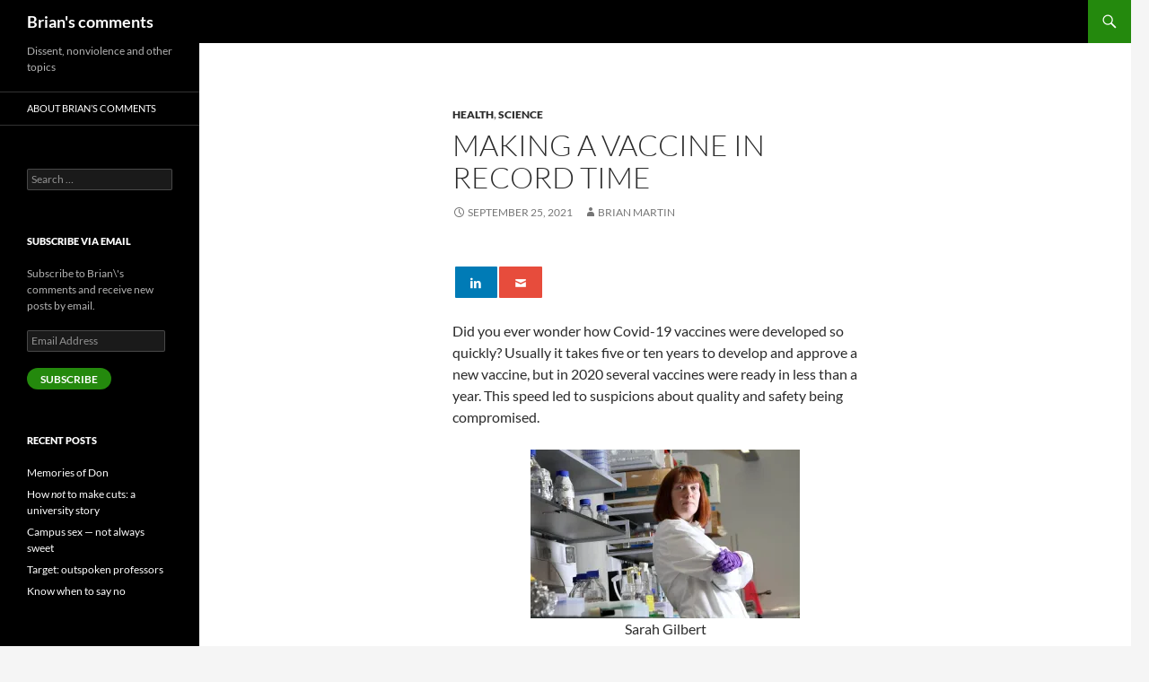

--- FILE ---
content_type: text/html; charset=UTF-8
request_url: https://comments.bmartin.cc/2021/09/25/making-a-vaccine-in-record-time/
body_size: 16625
content:
<!DOCTYPE html>
<!--[if IE 7]>
<html class="ie ie7" lang="en-US">
<![endif]-->
<!--[if IE 8]>
<html class="ie ie8" lang="en-US">
<![endif]-->
<!--[if !(IE 7) & !(IE 8)]><!-->
<html lang="en-US">
<!--<![endif]-->
<head>
	<meta charset="UTF-8">
	<meta name="viewport" content="width=device-width">
	<title>Making a vaccine in record time | Brian&#039;s comments</title>
	<link rel="profile" href="https://gmpg.org/xfn/11">
	<link rel="pingback" href="https://comments.bmartin.cc/xmlrpc.php">
	<!--[if lt IE 9]>
	<script src="https://comments.bmartin.cc/wp-content/themes/twentyfourteen/js/html5.js?ver=3.7.0"></script>
	<![endif]-->
	<meta name='robots' content='max-image-preview:large' />
<link rel='dns-prefetch' href='//stats.wp.com' />
<link rel='dns-prefetch' href='//v0.wordpress.com' />
<link rel='dns-prefetch' href='//i0.wp.com' />
<link rel="alternate" type="application/rss+xml" title="Brian&#039;s comments &raquo; Feed" href="https://comments.bmartin.cc/feed/" />
<script>
window._wpemojiSettings = {"baseUrl":"https:\/\/s.w.org\/images\/core\/emoji\/14.0.0\/72x72\/","ext":".png","svgUrl":"https:\/\/s.w.org\/images\/core\/emoji\/14.0.0\/svg\/","svgExt":".svg","source":{"concatemoji":"https:\/\/comments.bmartin.cc\/wp-includes\/js\/wp-emoji-release.min.js?ver=6.4.7"}};
/*! This file is auto-generated */
!function(i,n){var o,s,e;function c(e){try{var t={supportTests:e,timestamp:(new Date).valueOf()};sessionStorage.setItem(o,JSON.stringify(t))}catch(e){}}function p(e,t,n){e.clearRect(0,0,e.canvas.width,e.canvas.height),e.fillText(t,0,0);var t=new Uint32Array(e.getImageData(0,0,e.canvas.width,e.canvas.height).data),r=(e.clearRect(0,0,e.canvas.width,e.canvas.height),e.fillText(n,0,0),new Uint32Array(e.getImageData(0,0,e.canvas.width,e.canvas.height).data));return t.every(function(e,t){return e===r[t]})}function u(e,t,n){switch(t){case"flag":return n(e,"\ud83c\udff3\ufe0f\u200d\u26a7\ufe0f","\ud83c\udff3\ufe0f\u200b\u26a7\ufe0f")?!1:!n(e,"\ud83c\uddfa\ud83c\uddf3","\ud83c\uddfa\u200b\ud83c\uddf3")&&!n(e,"\ud83c\udff4\udb40\udc67\udb40\udc62\udb40\udc65\udb40\udc6e\udb40\udc67\udb40\udc7f","\ud83c\udff4\u200b\udb40\udc67\u200b\udb40\udc62\u200b\udb40\udc65\u200b\udb40\udc6e\u200b\udb40\udc67\u200b\udb40\udc7f");case"emoji":return!n(e,"\ud83e\udef1\ud83c\udffb\u200d\ud83e\udef2\ud83c\udfff","\ud83e\udef1\ud83c\udffb\u200b\ud83e\udef2\ud83c\udfff")}return!1}function f(e,t,n){var r="undefined"!=typeof WorkerGlobalScope&&self instanceof WorkerGlobalScope?new OffscreenCanvas(300,150):i.createElement("canvas"),a=r.getContext("2d",{willReadFrequently:!0}),o=(a.textBaseline="top",a.font="600 32px Arial",{});return e.forEach(function(e){o[e]=t(a,e,n)}),o}function t(e){var t=i.createElement("script");t.src=e,t.defer=!0,i.head.appendChild(t)}"undefined"!=typeof Promise&&(o="wpEmojiSettingsSupports",s=["flag","emoji"],n.supports={everything:!0,everythingExceptFlag:!0},e=new Promise(function(e){i.addEventListener("DOMContentLoaded",e,{once:!0})}),new Promise(function(t){var n=function(){try{var e=JSON.parse(sessionStorage.getItem(o));if("object"==typeof e&&"number"==typeof e.timestamp&&(new Date).valueOf()<e.timestamp+604800&&"object"==typeof e.supportTests)return e.supportTests}catch(e){}return null}();if(!n){if("undefined"!=typeof Worker&&"undefined"!=typeof OffscreenCanvas&&"undefined"!=typeof URL&&URL.createObjectURL&&"undefined"!=typeof Blob)try{var e="postMessage("+f.toString()+"("+[JSON.stringify(s),u.toString(),p.toString()].join(",")+"));",r=new Blob([e],{type:"text/javascript"}),a=new Worker(URL.createObjectURL(r),{name:"wpTestEmojiSupports"});return void(a.onmessage=function(e){c(n=e.data),a.terminate(),t(n)})}catch(e){}c(n=f(s,u,p))}t(n)}).then(function(e){for(var t in e)n.supports[t]=e[t],n.supports.everything=n.supports.everything&&n.supports[t],"flag"!==t&&(n.supports.everythingExceptFlag=n.supports.everythingExceptFlag&&n.supports[t]);n.supports.everythingExceptFlag=n.supports.everythingExceptFlag&&!n.supports.flag,n.DOMReady=!1,n.readyCallback=function(){n.DOMReady=!0}}).then(function(){return e}).then(function(){var e;n.supports.everything||(n.readyCallback(),(e=n.source||{}).concatemoji?t(e.concatemoji):e.wpemoji&&e.twemoji&&(t(e.twemoji),t(e.wpemoji)))}))}((window,document),window._wpemojiSettings);
</script>
<link rel='stylesheet' id='twentyfourteen-jetpack-css' href='https://comments.bmartin.cc/wp-content/plugins/jetpack/modules/theme-tools/compat/twentyfourteen.css?ver=13.6.1' media='all' />
<style id='wp-emoji-styles-inline-css'>

	img.wp-smiley, img.emoji {
		display: inline !important;
		border: none !important;
		box-shadow: none !important;
		height: 1em !important;
		width: 1em !important;
		margin: 0 0.07em !important;
		vertical-align: -0.1em !important;
		background: none !important;
		padding: 0 !important;
	}
</style>
<link rel='stylesheet' id='wp-block-library-css' href='https://comments.bmartin.cc/wp-includes/css/dist/block-library/style.min.css?ver=6.4.7' media='all' />
<style id='wp-block-library-theme-inline-css'>
.wp-block-audio figcaption{color:#555;font-size:13px;text-align:center}.is-dark-theme .wp-block-audio figcaption{color:hsla(0,0%,100%,.65)}.wp-block-audio{margin:0 0 1em}.wp-block-code{border:1px solid #ccc;border-radius:4px;font-family:Menlo,Consolas,monaco,monospace;padding:.8em 1em}.wp-block-embed figcaption{color:#555;font-size:13px;text-align:center}.is-dark-theme .wp-block-embed figcaption{color:hsla(0,0%,100%,.65)}.wp-block-embed{margin:0 0 1em}.blocks-gallery-caption{color:#555;font-size:13px;text-align:center}.is-dark-theme .blocks-gallery-caption{color:hsla(0,0%,100%,.65)}.wp-block-image figcaption{color:#555;font-size:13px;text-align:center}.is-dark-theme .wp-block-image figcaption{color:hsla(0,0%,100%,.65)}.wp-block-image{margin:0 0 1em}.wp-block-pullquote{border-bottom:4px solid;border-top:4px solid;color:currentColor;margin-bottom:1.75em}.wp-block-pullquote cite,.wp-block-pullquote footer,.wp-block-pullquote__citation{color:currentColor;font-size:.8125em;font-style:normal;text-transform:uppercase}.wp-block-quote{border-left:.25em solid;margin:0 0 1.75em;padding-left:1em}.wp-block-quote cite,.wp-block-quote footer{color:currentColor;font-size:.8125em;font-style:normal;position:relative}.wp-block-quote.has-text-align-right{border-left:none;border-right:.25em solid;padding-left:0;padding-right:1em}.wp-block-quote.has-text-align-center{border:none;padding-left:0}.wp-block-quote.is-large,.wp-block-quote.is-style-large,.wp-block-quote.is-style-plain{border:none}.wp-block-search .wp-block-search__label{font-weight:700}.wp-block-search__button{border:1px solid #ccc;padding:.375em .625em}:where(.wp-block-group.has-background){padding:1.25em 2.375em}.wp-block-separator.has-css-opacity{opacity:.4}.wp-block-separator{border:none;border-bottom:2px solid;margin-left:auto;margin-right:auto}.wp-block-separator.has-alpha-channel-opacity{opacity:1}.wp-block-separator:not(.is-style-wide):not(.is-style-dots){width:100px}.wp-block-separator.has-background:not(.is-style-dots){border-bottom:none;height:1px}.wp-block-separator.has-background:not(.is-style-wide):not(.is-style-dots){height:2px}.wp-block-table{margin:0 0 1em}.wp-block-table td,.wp-block-table th{word-break:normal}.wp-block-table figcaption{color:#555;font-size:13px;text-align:center}.is-dark-theme .wp-block-table figcaption{color:hsla(0,0%,100%,.65)}.wp-block-video figcaption{color:#555;font-size:13px;text-align:center}.is-dark-theme .wp-block-video figcaption{color:hsla(0,0%,100%,.65)}.wp-block-video{margin:0 0 1em}.wp-block-template-part.has-background{margin-bottom:0;margin-top:0;padding:1.25em 2.375em}
</style>
<link rel='stylesheet' id='mediaelement-css' href='https://comments.bmartin.cc/wp-includes/js/mediaelement/mediaelementplayer-legacy.min.css?ver=4.2.17' media='all' />
<link rel='stylesheet' id='wp-mediaelement-css' href='https://comments.bmartin.cc/wp-includes/js/mediaelement/wp-mediaelement.min.css?ver=6.4.7' media='all' />
<style id='jetpack-sharing-buttons-style-inline-css'>
.jetpack-sharing-buttons__services-list{display:flex;flex-direction:row;flex-wrap:wrap;gap:0;list-style-type:none;margin:5px;padding:0}.jetpack-sharing-buttons__services-list.has-small-icon-size{font-size:12px}.jetpack-sharing-buttons__services-list.has-normal-icon-size{font-size:16px}.jetpack-sharing-buttons__services-list.has-large-icon-size{font-size:24px}.jetpack-sharing-buttons__services-list.has-huge-icon-size{font-size:36px}@media print{.jetpack-sharing-buttons__services-list{display:none!important}}.editor-styles-wrapper .wp-block-jetpack-sharing-buttons{gap:0;padding-inline-start:0}ul.jetpack-sharing-buttons__services-list.has-background{padding:1.25em 2.375em}
</style>
<style id='classic-theme-styles-inline-css'>
/*! This file is auto-generated */
.wp-block-button__link{color:#fff;background-color:#32373c;border-radius:9999px;box-shadow:none;text-decoration:none;padding:calc(.667em + 2px) calc(1.333em + 2px);font-size:1.125em}.wp-block-file__button{background:#32373c;color:#fff;text-decoration:none}
</style>
<style id='global-styles-inline-css'>
body{--wp--preset--color--black: #000;--wp--preset--color--cyan-bluish-gray: #abb8c3;--wp--preset--color--white: #fff;--wp--preset--color--pale-pink: #f78da7;--wp--preset--color--vivid-red: #cf2e2e;--wp--preset--color--luminous-vivid-orange: #ff6900;--wp--preset--color--luminous-vivid-amber: #fcb900;--wp--preset--color--light-green-cyan: #7bdcb5;--wp--preset--color--vivid-green-cyan: #00d084;--wp--preset--color--pale-cyan-blue: #8ed1fc;--wp--preset--color--vivid-cyan-blue: #0693e3;--wp--preset--color--vivid-purple: #9b51e0;--wp--preset--color--green: #24890d;--wp--preset--color--dark-gray: #2b2b2b;--wp--preset--color--medium-gray: #767676;--wp--preset--color--light-gray: #f5f5f5;--wp--preset--gradient--vivid-cyan-blue-to-vivid-purple: linear-gradient(135deg,rgba(6,147,227,1) 0%,rgb(155,81,224) 100%);--wp--preset--gradient--light-green-cyan-to-vivid-green-cyan: linear-gradient(135deg,rgb(122,220,180) 0%,rgb(0,208,130) 100%);--wp--preset--gradient--luminous-vivid-amber-to-luminous-vivid-orange: linear-gradient(135deg,rgba(252,185,0,1) 0%,rgba(255,105,0,1) 100%);--wp--preset--gradient--luminous-vivid-orange-to-vivid-red: linear-gradient(135deg,rgba(255,105,0,1) 0%,rgb(207,46,46) 100%);--wp--preset--gradient--very-light-gray-to-cyan-bluish-gray: linear-gradient(135deg,rgb(238,238,238) 0%,rgb(169,184,195) 100%);--wp--preset--gradient--cool-to-warm-spectrum: linear-gradient(135deg,rgb(74,234,220) 0%,rgb(151,120,209) 20%,rgb(207,42,186) 40%,rgb(238,44,130) 60%,rgb(251,105,98) 80%,rgb(254,248,76) 100%);--wp--preset--gradient--blush-light-purple: linear-gradient(135deg,rgb(255,206,236) 0%,rgb(152,150,240) 100%);--wp--preset--gradient--blush-bordeaux: linear-gradient(135deg,rgb(254,205,165) 0%,rgb(254,45,45) 50%,rgb(107,0,62) 100%);--wp--preset--gradient--luminous-dusk: linear-gradient(135deg,rgb(255,203,112) 0%,rgb(199,81,192) 50%,rgb(65,88,208) 100%);--wp--preset--gradient--pale-ocean: linear-gradient(135deg,rgb(255,245,203) 0%,rgb(182,227,212) 50%,rgb(51,167,181) 100%);--wp--preset--gradient--electric-grass: linear-gradient(135deg,rgb(202,248,128) 0%,rgb(113,206,126) 100%);--wp--preset--gradient--midnight: linear-gradient(135deg,rgb(2,3,129) 0%,rgb(40,116,252) 100%);--wp--preset--font-size--small: 13px;--wp--preset--font-size--medium: 20px;--wp--preset--font-size--large: 36px;--wp--preset--font-size--x-large: 42px;--wp--preset--spacing--20: 0.44rem;--wp--preset--spacing--30: 0.67rem;--wp--preset--spacing--40: 1rem;--wp--preset--spacing--50: 1.5rem;--wp--preset--spacing--60: 2.25rem;--wp--preset--spacing--70: 3.38rem;--wp--preset--spacing--80: 5.06rem;--wp--preset--shadow--natural: 6px 6px 9px rgba(0, 0, 0, 0.2);--wp--preset--shadow--deep: 12px 12px 50px rgba(0, 0, 0, 0.4);--wp--preset--shadow--sharp: 6px 6px 0px rgba(0, 0, 0, 0.2);--wp--preset--shadow--outlined: 6px 6px 0px -3px rgba(255, 255, 255, 1), 6px 6px rgba(0, 0, 0, 1);--wp--preset--shadow--crisp: 6px 6px 0px rgba(0, 0, 0, 1);}:where(.is-layout-flex){gap: 0.5em;}:where(.is-layout-grid){gap: 0.5em;}body .is-layout-flow > .alignleft{float: left;margin-inline-start: 0;margin-inline-end: 2em;}body .is-layout-flow > .alignright{float: right;margin-inline-start: 2em;margin-inline-end: 0;}body .is-layout-flow > .aligncenter{margin-left: auto !important;margin-right: auto !important;}body .is-layout-constrained > .alignleft{float: left;margin-inline-start: 0;margin-inline-end: 2em;}body .is-layout-constrained > .alignright{float: right;margin-inline-start: 2em;margin-inline-end: 0;}body .is-layout-constrained > .aligncenter{margin-left: auto !important;margin-right: auto !important;}body .is-layout-constrained > :where(:not(.alignleft):not(.alignright):not(.alignfull)){max-width: var(--wp--style--global--content-size);margin-left: auto !important;margin-right: auto !important;}body .is-layout-constrained > .alignwide{max-width: var(--wp--style--global--wide-size);}body .is-layout-flex{display: flex;}body .is-layout-flex{flex-wrap: wrap;align-items: center;}body .is-layout-flex > *{margin: 0;}body .is-layout-grid{display: grid;}body .is-layout-grid > *{margin: 0;}:where(.wp-block-columns.is-layout-flex){gap: 2em;}:where(.wp-block-columns.is-layout-grid){gap: 2em;}:where(.wp-block-post-template.is-layout-flex){gap: 1.25em;}:where(.wp-block-post-template.is-layout-grid){gap: 1.25em;}.has-black-color{color: var(--wp--preset--color--black) !important;}.has-cyan-bluish-gray-color{color: var(--wp--preset--color--cyan-bluish-gray) !important;}.has-white-color{color: var(--wp--preset--color--white) !important;}.has-pale-pink-color{color: var(--wp--preset--color--pale-pink) !important;}.has-vivid-red-color{color: var(--wp--preset--color--vivid-red) !important;}.has-luminous-vivid-orange-color{color: var(--wp--preset--color--luminous-vivid-orange) !important;}.has-luminous-vivid-amber-color{color: var(--wp--preset--color--luminous-vivid-amber) !important;}.has-light-green-cyan-color{color: var(--wp--preset--color--light-green-cyan) !important;}.has-vivid-green-cyan-color{color: var(--wp--preset--color--vivid-green-cyan) !important;}.has-pale-cyan-blue-color{color: var(--wp--preset--color--pale-cyan-blue) !important;}.has-vivid-cyan-blue-color{color: var(--wp--preset--color--vivid-cyan-blue) !important;}.has-vivid-purple-color{color: var(--wp--preset--color--vivid-purple) !important;}.has-black-background-color{background-color: var(--wp--preset--color--black) !important;}.has-cyan-bluish-gray-background-color{background-color: var(--wp--preset--color--cyan-bluish-gray) !important;}.has-white-background-color{background-color: var(--wp--preset--color--white) !important;}.has-pale-pink-background-color{background-color: var(--wp--preset--color--pale-pink) !important;}.has-vivid-red-background-color{background-color: var(--wp--preset--color--vivid-red) !important;}.has-luminous-vivid-orange-background-color{background-color: var(--wp--preset--color--luminous-vivid-orange) !important;}.has-luminous-vivid-amber-background-color{background-color: var(--wp--preset--color--luminous-vivid-amber) !important;}.has-light-green-cyan-background-color{background-color: var(--wp--preset--color--light-green-cyan) !important;}.has-vivid-green-cyan-background-color{background-color: var(--wp--preset--color--vivid-green-cyan) !important;}.has-pale-cyan-blue-background-color{background-color: var(--wp--preset--color--pale-cyan-blue) !important;}.has-vivid-cyan-blue-background-color{background-color: var(--wp--preset--color--vivid-cyan-blue) !important;}.has-vivid-purple-background-color{background-color: var(--wp--preset--color--vivid-purple) !important;}.has-black-border-color{border-color: var(--wp--preset--color--black) !important;}.has-cyan-bluish-gray-border-color{border-color: var(--wp--preset--color--cyan-bluish-gray) !important;}.has-white-border-color{border-color: var(--wp--preset--color--white) !important;}.has-pale-pink-border-color{border-color: var(--wp--preset--color--pale-pink) !important;}.has-vivid-red-border-color{border-color: var(--wp--preset--color--vivid-red) !important;}.has-luminous-vivid-orange-border-color{border-color: var(--wp--preset--color--luminous-vivid-orange) !important;}.has-luminous-vivid-amber-border-color{border-color: var(--wp--preset--color--luminous-vivid-amber) !important;}.has-light-green-cyan-border-color{border-color: var(--wp--preset--color--light-green-cyan) !important;}.has-vivid-green-cyan-border-color{border-color: var(--wp--preset--color--vivid-green-cyan) !important;}.has-pale-cyan-blue-border-color{border-color: var(--wp--preset--color--pale-cyan-blue) !important;}.has-vivid-cyan-blue-border-color{border-color: var(--wp--preset--color--vivid-cyan-blue) !important;}.has-vivid-purple-border-color{border-color: var(--wp--preset--color--vivid-purple) !important;}.has-vivid-cyan-blue-to-vivid-purple-gradient-background{background: var(--wp--preset--gradient--vivid-cyan-blue-to-vivid-purple) !important;}.has-light-green-cyan-to-vivid-green-cyan-gradient-background{background: var(--wp--preset--gradient--light-green-cyan-to-vivid-green-cyan) !important;}.has-luminous-vivid-amber-to-luminous-vivid-orange-gradient-background{background: var(--wp--preset--gradient--luminous-vivid-amber-to-luminous-vivid-orange) !important;}.has-luminous-vivid-orange-to-vivid-red-gradient-background{background: var(--wp--preset--gradient--luminous-vivid-orange-to-vivid-red) !important;}.has-very-light-gray-to-cyan-bluish-gray-gradient-background{background: var(--wp--preset--gradient--very-light-gray-to-cyan-bluish-gray) !important;}.has-cool-to-warm-spectrum-gradient-background{background: var(--wp--preset--gradient--cool-to-warm-spectrum) !important;}.has-blush-light-purple-gradient-background{background: var(--wp--preset--gradient--blush-light-purple) !important;}.has-blush-bordeaux-gradient-background{background: var(--wp--preset--gradient--blush-bordeaux) !important;}.has-luminous-dusk-gradient-background{background: var(--wp--preset--gradient--luminous-dusk) !important;}.has-pale-ocean-gradient-background{background: var(--wp--preset--gradient--pale-ocean) !important;}.has-electric-grass-gradient-background{background: var(--wp--preset--gradient--electric-grass) !important;}.has-midnight-gradient-background{background: var(--wp--preset--gradient--midnight) !important;}.has-small-font-size{font-size: var(--wp--preset--font-size--small) !important;}.has-medium-font-size{font-size: var(--wp--preset--font-size--medium) !important;}.has-large-font-size{font-size: var(--wp--preset--font-size--large) !important;}.has-x-large-font-size{font-size: var(--wp--preset--font-size--x-large) !important;}
.wp-block-navigation a:where(:not(.wp-element-button)){color: inherit;}
:where(.wp-block-post-template.is-layout-flex){gap: 1.25em;}:where(.wp-block-post-template.is-layout-grid){gap: 1.25em;}
:where(.wp-block-columns.is-layout-flex){gap: 2em;}:where(.wp-block-columns.is-layout-grid){gap: 2em;}
.wp-block-pullquote{font-size: 1.5em;line-height: 1.6;}
</style>
<link rel='stylesheet' id='dashicons-css' href='https://comments.bmartin.cc/wp-includes/css/dashicons.min.css?ver=6.4.7' media='all' />
<link rel='stylesheet' id='post-views-counter-frontend-css' href='https://comments.bmartin.cc/wp-content/plugins/post-views-counter/css/frontend.min.css?ver=1.4.4' media='all' />
<link rel='stylesheet' id='sharify-css' href='https://comments.bmartin.cc/wp-content/plugins/sharify/sharify-style.php' media='all' />
<link rel='stylesheet' id='sharify-icon-css' href='https://comments.bmartin.cc/wp-content/plugins/sharify/icon/css/sharify.css' media='all' />
<link rel='stylesheet' id='twentyfourteen-lato-css' href='https://comments.bmartin.cc/wp-content/themes/twentyfourteen/fonts/font-lato.css?ver=20230328' media='all' />
<link rel='stylesheet' id='genericons-css' href='https://comments.bmartin.cc/wp-content/plugins/jetpack/_inc/genericons/genericons/genericons.css?ver=3.1' media='all' />
<link rel='stylesheet' id='twentyfourteen-style-css' href='https://comments.bmartin.cc/wp-content/themes/twentyfourteen/style.css?ver=20231107' media='all' />
<link rel='stylesheet' id='twentyfourteen-block-style-css' href='https://comments.bmartin.cc/wp-content/themes/twentyfourteen/css/blocks.css?ver=20230630' media='all' />
<!--[if lt IE 9]>
<link rel='stylesheet' id='twentyfourteen-ie-css' href='https://comments.bmartin.cc/wp-content/themes/twentyfourteen/css/ie.css?ver=20140711' media='all' />
<![endif]-->
<link rel='stylesheet' id='jetpack_css-css' href='https://comments.bmartin.cc/wp-content/plugins/jetpack/css/jetpack.css?ver=13.6.1' media='all' />
<script src="https://comments.bmartin.cc/wp-includes/js/jquery/jquery.min.js?ver=3.7.1" id="jquery-core-js"></script>
<script src="https://comments.bmartin.cc/wp-includes/js/jquery/jquery-migrate.min.js?ver=3.4.1" id="jquery-migrate-js"></script>
<script src="https://comments.bmartin.cc/wp-content/themes/twentyfourteen/js/functions.js?ver=20230526" id="twentyfourteen-script-js" defer data-wp-strategy="defer"></script>
<link rel="https://api.w.org/" href="https://comments.bmartin.cc/wp-json/" /><link rel="alternate" type="application/json" href="https://comments.bmartin.cc/wp-json/wp/v2/posts/2057" /><link rel="EditURI" type="application/rsd+xml" title="RSD" href="https://comments.bmartin.cc/xmlrpc.php?rsd" />
<meta name="generator" content="WordPress 6.4.7" />
<link rel="canonical" href="https://comments.bmartin.cc/2021/09/25/making-a-vaccine-in-record-time/" />
<link rel='shortlink' href='https://wp.me/p4CsLE-xb' />
<link rel="alternate" type="application/json+oembed" href="https://comments.bmartin.cc/wp-json/oembed/1.0/embed?url=https%3A%2F%2Fcomments.bmartin.cc%2F2021%2F09%2F25%2Fmaking-a-vaccine-in-record-time%2F" />
<link rel="alternate" type="text/xml+oembed" href="https://comments.bmartin.cc/wp-json/oembed/1.0/embed?url=https%3A%2F%2Fcomments.bmartin.cc%2F2021%2F09%2F25%2Fmaking-a-vaccine-in-record-time%2F&#038;format=xml" />
	<style>img#wpstats{display:none}</style>
		<style type="text/css" id="wp-custom-css">/*
Welcome to Custom CSS!

CSS (Cascading Style Sheets) is a kind of code that tells the browser how
to render a web page. You may delete these comments and get started with
your customizations.

By default, your stylesheet will be loaded after the theme stylesheets,
which means that your rules can take precedence and override the theme CSS
rules. Just write here what you want to change, you don't need to copy all
your theme's stylesheet content.
*/
.entry-content,
.entry-summary,
.page-content {
	-webkit-hyphens: none;
	-moz-hyphens: none;
	-ms-hyphens: none;
	hyphens: none;
	word-wrap: normal;
}

div.sharedaddy h3.sd-title:before {
	border-top: none !important;
}</style></head>

<body class="post-template-default single single-post postid-2057 single-format-standard wp-embed-responsive masthead-fixed full-width singular">
<div id="page" class="hfeed site">
	
	<header id="masthead" class="site-header">
		<div class="header-main">
			<h1 class="site-title"><a href="https://comments.bmartin.cc/" rel="home">Brian&#039;s comments</a></h1>

			<div class="search-toggle">
				<a href="#search-container" class="screen-reader-text" aria-expanded="false" aria-controls="search-container">
					Search				</a>
			</div>

			<nav id="primary-navigation" class="site-navigation primary-navigation">
				<button class="menu-toggle">Primary Menu</button>
				<a class="screen-reader-text skip-link" href="#content">
					Skip to content				</a>
							</nav>
		</div>

		<div id="search-container" class="search-box-wrapper hide">
			<div class="search-box">
				<form role="search" method="get" class="search-form" action="https://comments.bmartin.cc/">
				<label>
					<span class="screen-reader-text">Search for:</span>
					<input type="search" class="search-field" placeholder="Search &hellip;" value="" name="s" />
				</label>
				<input type="submit" class="search-submit" value="Search" />
			</form>			</div>
		</div>
	</header><!-- #masthead -->

	<div id="main" class="site-main">

	<div id="primary" class="content-area">
		<div id="content" class="site-content" role="main">
			
<article id="post-2057" class="post-2057 post type-post status-publish format-standard hentry category-health category-science tag-catherine-green tag-sarah-gilbert tag-vaxxers">
	
	<header class="entry-header">
				<div class="entry-meta">
			<span class="cat-links"><a href="https://comments.bmartin.cc/category/health/" rel="category tag">health</a>, <a href="https://comments.bmartin.cc/category/science/" rel="category tag">science</a></span>
		</div>
			<h1 class="entry-title">Making a vaccine in record time</h1>
		<div class="entry-meta">
			<span class="entry-date"><a href="https://comments.bmartin.cc/2021/09/25/making-a-vaccine-in-record-time/" rel="bookmark"><time class="entry-date" datetime="2021-09-25T03:37:45+00:00">September 25, 2021</time></a></span> <span class="byline"><span class="author vcard"><a class="url fn n" href="https://comments.bmartin.cc/author/brian/" rel="author">Brian Martin</a></span></span>		</div><!-- .entry-meta -->
	</header><!-- .entry-header -->

		<div class="entry-content">
		<div class="sharify-container"><ul><li class="sharify-btn-linkedin">
								<a title="Share on Linkedin" href="https://www.linkedin.com/shareArticle?mini=true&url=https://comments.bmartin.cc/2021/09/25/making-a-vaccine-in-record-time/&title=Making a vaccine in record time" onclick="if(!document.getElementById('td_social_networks_buttons')){window.open(this.href, 'mywin','left=50,top=50,width=600,height=350,toolbar=0'); return false;}" >
									<span class="sharify-icon"><i class="sharify sharify-linkedin"></i></span>
									<span class="sharify-title">LinkedIn</span>
									<span class="sharify-count">0</span>
								</a>
							</li><li class="sharify-btn-email">
								<a title="Share via mail" href="mailto:?subject=Making a vaccine in record time&body=Hey, checkout this web page: - https://comments.bmartin.cc/2021/09/25/making-a-vaccine-in-record-time/">
									<span class="sharify-icon"><i class="sharify sharify-mail"></i></span>
									<span class="sharify-title">Email</span>
								</a>
							</li></ul></div><p>Did you ever wonder how Covid-19 vaccines were developed so quickly? Usually it takes five or ten years to develop and approve a new vaccine, but in 2020 several vaccines were ready in less than a year. This speed led to suspicions about quality and safety being compromised.</p>
<p style="text-align: center;"><a href="https://i0.wp.com/comments.bmartin.cc/wp-content/uploads/2021/09/Sarah-Gilbert.jpeg"><img fetchpriority="high" decoding="async" class="alignnone size-medium wp-image-2064" src="https://i0.wp.com/comments.bmartin.cc/wp-content/uploads/2021/09/Sarah-Gilbert.jpeg?resize=300%2C188" alt="" width="300" height="188" srcset="https://i0.wp.com/comments.bmartin.cc/wp-content/uploads/2021/09/Sarah-Gilbert.jpeg?resize=300%2C188&amp;ssl=1 300w, https://i0.wp.com/comments.bmartin.cc/wp-content/uploads/2021/09/Sarah-Gilbert.jpeg?resize=1024%2C640&amp;ssl=1 1024w, https://i0.wp.com/comments.bmartin.cc/wp-content/uploads/2021/09/Sarah-Gilbert.jpeg?resize=768%2C480&amp;ssl=1 768w, https://i0.wp.com/comments.bmartin.cc/wp-content/uploads/2021/09/Sarah-Gilbert.jpeg?resize=1536%2C960&amp;ssl=1 1536w, https://i0.wp.com/comments.bmartin.cc/wp-content/uploads/2021/09/Sarah-Gilbert.jpeg?w=1920&amp;ssl=1 1920w, https://i0.wp.com/comments.bmartin.cc/wp-content/uploads/2021/09/Sarah-Gilbert.jpeg?w=948 948w, https://i0.wp.com/comments.bmartin.cc/wp-content/uploads/2021/09/Sarah-Gilbert.jpeg?w=1422 1422w" sizes="(max-width: 300px) 100vw, 300px" data-recalc-dims="1" /></a><br />
Sarah Gilbert</p>
<p>     For an explanation, turn to the new book <em>Vaxxers </em>by Sarah Gilbert and Catherine Green. They are key members of the team at Oxford University that developed the AstraZeneca vaccine. <em>Vaxxers </em>is an engaging first-hand account that contains many insights.</p>
<p>Gilbert and Green had been working on vaccine development for a great many years. They and their collaborators sought ways to prevent diseases such as Ebola, malaria and MERS. One of their accomplishments was development of a vaccine platform, a cell structure that could be used to enable new vaccines to be created very quickly.</p>
<p>People sometimes say, “Why wasn’t anyone preparing for a new pandemic?” Gilbert and Green say, with some exasperation, that is exactly what they were doing. The trouble was that they found it exceedingly difficult to obtain funds to make better preparations.</p>
<p style="text-align: center;"><a href="https://i0.wp.com/comments.bmartin.cc/wp-content/uploads/2021/09/Catherine-Green.jpg"><img decoding="async" class="alignnone size-medium wp-image-2060" src="https://i0.wp.com/comments.bmartin.cc/wp-content/uploads/2021/09/Catherine-Green.jpg?resize=265%2C300" alt="" width="265" height="300" srcset="https://i0.wp.com/comments.bmartin.cc/wp-content/uploads/2021/09/Catherine-Green.jpg?resize=265%2C300&amp;ssl=1 265w, https://i0.wp.com/comments.bmartin.cc/wp-content/uploads/2021/09/Catherine-Green.jpg?w=600&amp;ssl=1 600w" sizes="(max-width: 265px) 100vw, 265px" data-recalc-dims="1" /></a><br />
Catherine Green</p>
<p>Nonetheless, when Covid arrived on the scene, they were far better prepared than they might have been. The initial challenge was to recognise that the first reports of a new infectious disease in Wuhan, China, represented an urgent priority. Gilbert and Green had other projects under way, and a variety of personal and professional commitments. They started monitoring the reports of the new disease. It took some time before they decided to act. When they did, progress was rapid. As soon as they obtained the genetic structure of the new coronavirus, later named SARS-CoV-2, they used their platform to create a vaccine.</p>
<blockquote>
<p style="padding-left: 40px;">“This meant that before we even knew the pathogen’s genome, we knew the design for our vaccine — the gene coding for the SARS-CoV-2 spike protein, plugged into ChAdOx1 — and once we did receive the genome, we were able to design the exact DNA sequence we needed within forty-eight hours. Less than four months after that we had the first doses made, quality-assured, and ready to use in clinical trials.” (pp. 153–154)</p>
</blockquote>
<p style="text-align: center;"><a href="https://i0.wp.com/comments.bmartin.cc/wp-content/uploads/2021/09/ChAdOx1.jpeg"><img decoding="async" class="alignnone size-medium wp-image-2061" src="https://i0.wp.com/comments.bmartin.cc/wp-content/uploads/2021/09/ChAdOx1.jpeg?resize=300%2C169" alt="" width="300" height="169" srcset="https://i0.wp.com/comments.bmartin.cc/wp-content/uploads/2021/09/ChAdOx1.jpeg?resize=300%2C169&amp;ssl=1 300w, https://i0.wp.com/comments.bmartin.cc/wp-content/uploads/2021/09/ChAdOx1.jpeg?resize=1024%2C576&amp;ssl=1 1024w, https://i0.wp.com/comments.bmartin.cc/wp-content/uploads/2021/09/ChAdOx1.jpeg?resize=768%2C432&amp;ssl=1 768w, https://i0.wp.com/comments.bmartin.cc/wp-content/uploads/2021/09/ChAdOx1.jpeg?resize=1536%2C864&amp;ssl=1 1536w, https://i0.wp.com/comments.bmartin.cc/wp-content/uploads/2021/09/ChAdOx1.jpeg?resize=2048%2C1152&amp;ssl=1 2048w, https://i0.wp.com/comments.bmartin.cc/wp-content/uploads/2021/09/ChAdOx1.jpeg?w=948 948w, https://i0.wp.com/comments.bmartin.cc/wp-content/uploads/2021/09/ChAdOx1.jpeg?w=1422 1422w" sizes="(max-width: 300px) 100vw, 300px" data-recalc-dims="1" /></a></p>
<p>They make it sound easy!</p>
<p>As it became clear that the new disease, called Covid-19, would require full attention, they gradually mothballed their other projects and put their full energy on developing and testing a vaccine for Covid. Having a small quantity of a vaccine was just the beginning.</p>
<p><strong>A personal story</strong></p>
<p>Each of the chapters of <em>Vaxxed </em>is told either by Gilbert or Green, giving a personal perspective labelled as Sarah or Cath. The result is in part a sort of scientific autobiography. They each tell of their personal lives, their families and difficulties, their eating habits and especially their anxieties about producing the vaccine.</p>
<p>They put themselves under immense pressure to do everything required to make a high-quality vaccine in record time, knowing that every day shaved from the usual development schedule could make the difference to people’s lives and also knowing that mistakes could make the whole process come unstuck. At crucial stages, such as purifying the vaccine and unblinding trial results, they were confident due to having been through the same stages with previous vaccines, but they were also on tenterhooks because so much hinged on the outcome.</p>
<p>Scientists spend much of their time in labs and with their colleagues, and non-scientists can have a hard time appreciating what goes on. In <em>Vaxxed, </em>we are offered an inside look into everyday science, though in this case undertaken at high intensity and with high stakes. Gilbert and Green show they are humans just like the rest of us, with cares, hopes, distractions and lives outside of science, and with great experience and dedication in their research roles.</p>
<p>It is amazing that such a story has been told so soon after the events, indeed told at all. Scientists working for governments or pharmaceutical companies would have a hard time gaining approval to write such a revealing memoir. For scientists used to writing technical papers for journals in their fields, adopting a style aimed at a general audience is no mean feat. That <em>Vaxxed </em>is so readable may be attributed in part to excellent editorial support. At the bottom of the title page, in small print under Gilbert and Green’s names, is “Written with Deborah Crewe.”</p>
<p>The Oxford lab was set up to develop vaccines, not for mass production. At a crucial time, the pharmaceutical company AstraZeneca was brought on board to collaborate with the Oxford scientists and produce the vaccine in commercial quantities. Rather than using laborious lab methods to produce dozens of doses, AZ could scale up production to millions or even billions of doses.</p>
<p style="text-align: center;"><a href="https://i0.wp.com/comments.bmartin.cc/wp-content/uploads/2021/09/Oxford-AZ-vaccine.jpeg"><img loading="lazy" decoding="async" class="alignnone size-medium wp-image-2063" src="https://i0.wp.com/comments.bmartin.cc/wp-content/uploads/2021/09/Oxford-AZ-vaccine.jpeg?resize=300%2C200" alt="" width="300" height="200" srcset="https://i0.wp.com/comments.bmartin.cc/wp-content/uploads/2021/09/Oxford-AZ-vaccine.jpeg?resize=300%2C200&amp;ssl=1 300w, https://i0.wp.com/comments.bmartin.cc/wp-content/uploads/2021/09/Oxford-AZ-vaccine.jpeg?resize=768%2C512&amp;ssl=1 768w, https://i0.wp.com/comments.bmartin.cc/wp-content/uploads/2021/09/Oxford-AZ-vaccine.jpeg?w=840&amp;ssl=1 840w" sizes="(max-width: 300px) 100vw, 300px" data-recalc-dims="1" /></a></p>
<p>Unlike other companies producing Covid vaccines, AZ made the magnanimous decision to provide its vaccine at cost, namely with no profit, for the duration of the pandemic, and indefinitely for low and middle-income countries. It is far cheaper than the Pfizer or Moderna vaccines.</p>
<p><strong>The media</strong></p>
<p>Few scientists have a high media profile, nor do many seek media attention. University administrators now encourage scientists to showcase their research, providing support from professional units that help write media releases. Gilbert and Green had been working for many years with this sort of limited interaction with journalists. Vaccines for diseases in foreign countries are seldom newsworthy. With the pandemic, suddenly there was intense interest in vaccine development for a disease affecting people in their daily lives.</p>
<p style="text-align: center;"><a href="https://i0.wp.com/comments.bmartin.cc/wp-content/uploads/2021/09/Hindustan-Times.jpeg"><img loading="lazy" decoding="async" class="alignnone size-medium wp-image-2068" src="https://i0.wp.com/comments.bmartin.cc/wp-content/uploads/2021/09/Hindustan-Times.jpeg?resize=300%2C244" alt="" width="300" height="244" srcset="https://i0.wp.com/comments.bmartin.cc/wp-content/uploads/2021/09/Hindustan-Times.jpeg?resize=300%2C244&amp;ssl=1 300w, https://i0.wp.com/comments.bmartin.cc/wp-content/uploads/2021/09/Hindustan-Times.jpeg?w=700&amp;ssl=1 700w" sizes="(max-width: 300px) 100vw, 300px" data-recalc-dims="1" /></a></p>
<p>Gilbert and Green tell about their steep learning curve doing media interviews, for example learning that an off-the-cuff comment, taken out of context, could become a misleading headline. They were pleased that so much coverage was supportive but then upset when a routine occurrence — pausing the trial while an adverse event was investigated — was misinterpreted and blown out of proportion. Before long, they referred all enquiries to the university’s media unit, as it was impossible to handle all requests and to do so would have meant slowing their work on the vaccine.</p>
<p>Gilbert and Green sometimes had to push back against media intrusions, especially when film crews in the lab caused work to be compromised. On the other hand, they appreciated the opportunity, provided by the media, to publicise the vaccine and, more generally, to enable them to get out messages they thought were important.</p>
<p style="text-align: center;"><a href="https://i0.wp.com/comments.bmartin.cc/wp-content/uploads/2021/09/Vaxxers.jpeg"><img loading="lazy" decoding="async" class="alignnone size-medium wp-image-2066" src="https://i0.wp.com/comments.bmartin.cc/wp-content/uploads/2021/09/Vaxxers.jpeg?resize=195%2C300" alt="" width="195" height="300" srcset="https://i0.wp.com/comments.bmartin.cc/wp-content/uploads/2021/09/Vaxxers.jpeg?resize=195%2C300&amp;ssl=1 195w, https://i0.wp.com/comments.bmartin.cc/wp-content/uploads/2021/09/Vaxxers.jpeg?w=202&amp;ssl=1 202w" sizes="(max-width: 195px) 100vw, 195px" data-recalc-dims="1" /></a></p>
<p><strong>Lab life under a media microscope</strong></p>
<p>Quite separately from its contribution to understanding vaccine development, <em>Vaxxers </em>is a valuable contribution to writing by scientists about their own work. The classic book in this genre is James Watson’s book <em>The Double Helix, </em>his account of unravelling the structure of DNA, an account criticised for male chauvinism, in particular downgrading the role of <a href="https://www.newscientist.com/people/rosalind-franklin/">Rosalind Franklin</a>. <em>Vaxxers, </em>in contrast, is written by two women scientists who explicitly deny being pathbreakers or heroes. They repeatedly acknowledge the others in their team and explain how their work on the vaccine built on years of prior work and experience. They worked extraordinarily hard not so they would be recognised as elite scientists but because they wanted to do what they could to save lives.</p>
<blockquote>
<p style="padding-left: 40px;">“Before 2020, no one had ever developed a vaccine in a year. But that was not because it could not be done. It was because it had never been tried. We were able to go faster in 2020 not because we cut any corners or took risks with our product. We still did every single thing that needed to be done to develop a vaccine safely. We did not miss out any steps. Nor was any individual task — filling a vial, vaccinating a volunteer, analysing a graph — done with less than the usual care and attention. We went faster because we had to this time — the world needed the vaccine as soon as possible and, as we know from seeing the daily death rates, every day counts.” (pp. 160–161)</p>
</blockquote>
<p><em>Vaxxers </em>is also different from most books in the first-person scientist memoir genre in consciously being an intervention into the debates surrounding the research. Gilbert and Green are acutely aware of concerns about the safety of Covid vaccines developed at such great speed and want to explain how they were able to move so quickly without compromising quality or safety. In this they have undoubtedly succeeded. What they cannot do, of course, is to provide the same sort of reassurance about other Covid vaccines. We can read <em>Vaxxers </em>but no equivalent story written by government or pharmaceutical company insiders is ever likely to be published.</p>
<p>While <em>Vaxxers </em>addresses some of the concerns about Covid vaccines, it cannot deal with all of them. The full story of the health effects of the vaccine remains to be told, as does the comparison between risks from vaccines and Covid itself, for different demographics. Nor is the story over, because new variants of Covid continue to appear, meaning that new versions of vaccines may be developed.</p>
<p>The only time Gilbert and Green’s treatment loses authenticity is when they write about vaccine hesitancy, about which they rely more on others’ treatments than their own research and experience. For example, Gilbert writes, “I don’t understand anti-vaxxers” (p. 192). This is understandable given that she’s not a social scientist who has spent years interviewing parents and trying to learn about vaccine hesitancy.<br />
<a href="https://i0.wp.com/comments.bmartin.cc/wp-content/uploads/2021/09/vaccine-hesitancy.jpeg"><img loading="lazy" decoding="async" class="size-medium wp-image-2069 aligncenter" src="https://i0.wp.com/comments.bmartin.cc/wp-content/uploads/2021/09/vaccine-hesitancy.jpeg?resize=300%2C148" alt="" width="300" height="148" srcset="https://i0.wp.com/comments.bmartin.cc/wp-content/uploads/2021/09/vaccine-hesitancy.jpeg?resize=300%2C148&amp;ssl=1 300w, https://i0.wp.com/comments.bmartin.cc/wp-content/uploads/2021/09/vaccine-hesitancy.jpeg?w=700&amp;ssl=1 700w" sizes="(max-width: 300px) 100vw, 300px" data-recalc-dims="1" /></a></p>
<p>Regarding blood clots from the vaccine, Gilbert makes a comparison with the risk of blood clots from having Covid or from taking the contraceptive pill. This is reasonable on the surface, but Gilbert is not an expert on the science and politics of risk assessment, about which there is a vast body of research addressing complexities and value judgements.</p>
<p><strong>Final comments</strong></p>
<p>Supporters of vaccines can learn from <em>Vaxxers </em>about how the substance injected into their arms was developed. Critics of vaccines can learn this too. All their criticisms will not be answered, but at least they can be better informed.</p>
<p>Gilbert and Green worked exceedingly hard and long for many months, and desperately needed a break. They write about what they will do after Covid priorities recede. It&#8217;s good they decided to take the time to write <em>Vaxxers.</em></p>
<p style="text-align: center;"><a href="https://i0.wp.com/comments.bmartin.cc/wp-content/uploads/2021/09/Gilbert-and-Barbie.jpg"><img loading="lazy" decoding="async" class="alignnone size-medium wp-image-2062" src="https://i0.wp.com/comments.bmartin.cc/wp-content/uploads/2021/09/Gilbert-and-Barbie.jpg?resize=300%2C169" alt="" width="300" height="169" srcset="https://i0.wp.com/comments.bmartin.cc/wp-content/uploads/2021/09/Gilbert-and-Barbie.jpg?resize=300%2C169&amp;ssl=1 300w, https://i0.wp.com/comments.bmartin.cc/wp-content/uploads/2021/09/Gilbert-and-Barbie.jpg?resize=768%2C432&amp;ssl=1 768w, https://i0.wp.com/comments.bmartin.cc/wp-content/uploads/2021/09/Gilbert-and-Barbie.jpg?w=976&amp;ssl=1 976w" sizes="(max-width: 300px) 100vw, 300px" data-recalc-dims="1" /></a><br />
Sarah Gilbert with the Barbie doll modelled on her</p>
<p>Brian Martin<br />
<a href="mailto:bmartin@uow.edu.au">bmartin@uow.edu.au</a></p>
<p>Disclosure: I had the AstraZeneca vaccine — hence my special interest in <em>Vaxxers </em>— and had no side effects.</p>
<p><strong><a href="https://www.bmartin.cc/pubs/controversy.html#covid">Brian&#8217;s posts and articles about Covid</a></strong></p>
<p><strong>Comments from Robyn Gardner</strong></p>
<p>Your review of Gilbert and Green’s work seems very balanced to me. My only reservation concerns the rush to autobiographical disclosure by scientists, which seems so common now in all fields, in government, media and the military. The speed of publication indicates that at some point it becomes part of the potential framework of research or design in any career-sensitive lab. The ‘confession’ is a kind of promotional agency, akin in some ways to pharmaceuticals’ harnessing of patient groups/parents/human interest stories for their own profits. The result is an erosion of the integrity we may imagine of/in science, pre-empting and incorporating the earlier systems of external critique and history of science.</p>
<p>It seems to me that popularizing and personalizing of research via the highly marketable and more inclusive representation of women is as risky in its way as the effacing of women<span class="Apple-converted-space">  </span>earlier was, which was, let’s face it, probably no different or inexorable as the effacing of many, many men &#8211; there being more men, in earlier periods, so that women may actually have had more ease of access, if only by dint of a family connection or their exception.</p>
<p>We still await some highly nuanced outside assessments of this cultural history and the very problematic politics of vaccine production, something akin to David Oshinsky’s<i> Polio: An American Story</i> which examines<span class="Apple-converted-space">  </span>the wider cultural context of a pandemic. Oshinsky’s book addresses the ‘boosters’ and marketeers of that first wave of public image harnessing as well as the personal volatile histories of Salk and Sabin. Furthermore, it addresses the upscaling of vaccine production by the moves from research and laboratory science to outsourced not-for-profit production (by the same agencies as for-profit ones or harnessed with them)  through the process of ‘gifting’ to middle tier as well as third world countries. Then there’s the old story of poorer places being used for testing in an era when you can’t as easily inject into the bodies of the disabled or the ‘isolated’ cultures of poor countries &#8211; unless you redefine them loudly and publicly as ‘most vulnerable’ and needing to be ‘included’.</p>
<p>We rapidly approach the place in which we are all included &#8211; so where precisely is the control group, of the unvaccinated? And what, historically, does this serve to cover over, if we’ve all been injected with so many and variable (including simian viral) and DNA active or lipid adjuvant substances, and what levels of biosecurity can possibly pertain given the places and speed of outsourcing in manufacture?</p>
<p style="text-align: center;"><a href="https://i0.wp.com/comments.bmartin.cc/wp-content/uploads/2021/09/Robyn-Gardner.jpeg"><img loading="lazy" decoding="async" class="alignnone size-full wp-image-2078" src="https://i0.wp.com/comments.bmartin.cc/wp-content/uploads/2021/09/Robyn-Gardner.jpeg?resize=200%2C200" alt="" width="200" height="200" srcset="https://i0.wp.com/comments.bmartin.cc/wp-content/uploads/2021/09/Robyn-Gardner.jpeg?w=200&amp;ssl=1 200w, https://i0.wp.com/comments.bmartin.cc/wp-content/uploads/2021/09/Robyn-Gardner.jpeg?resize=150%2C150&amp;ssl=1 150w" sizes="(max-width: 200px) 100vw, 200px" data-recalc-dims="1" /></a><br />
Robyn Gardner</p>
<p>I think of the silencing, and self-silencing, of any possible response, and of the wholesale ‘turn away’ from the <a href="https://www.bmartin.cc/dissent/documents/AIDS/">polio vaccine origin-of-AIDS thesis</a> by even those scientists who found it highly plausible, and on the part of<span class="Apple-converted-space">  </span>those who<span class="Apple-converted-space">  </span>could have been and should have been most active in inquiry.<span class="Apple-converted-space"> </span></p>
<p>My concern about AstraZeneca is not the reporting of side effects in the short term, but the widely mediated hijacking of this possibility by labs and agencies and ghost-written preprints focussing on the ‘rare’ clotting events of the disease itself. The possibility of long term and highly likely slower vascular changes, not reversible, but activated &#8211; a ‘forever’ event &#8211; in vaccinated subjects will tend to get deluged and overwritten, buried, by the usual facile response of Covid causing the same or greater risk. So it goes. I guess this is science and business as usual, and the post-war scepticism about biological research, and rise of ethics, is now in reversal. We are all in thrall again to something called ‘the science’ &#8211; which is seen as pure again, and all inclusive, whilst any postgraduate qualification in the human sciences, which might include historical awareness and critical thinking, if not always clear, will cost a leg and an arm.</p>
<div class="sharify-container"><ul><li class="sharify-btn-linkedin">
								<a title="Share on Linkedin" href="https://www.linkedin.com/shareArticle?mini=true&url=https://comments.bmartin.cc/2021/09/25/making-a-vaccine-in-record-time/&title=Making a vaccine in record time" onclick="if(!document.getElementById('td_social_networks_buttons')){window.open(this.href, 'mywin','left=50,top=50,width=600,height=350,toolbar=0'); return false;}" >
									<span class="sharify-icon"><i class="sharify sharify-linkedin"></i></span>
									<span class="sharify-title">LinkedIn</span>
									<span class="sharify-count">0</span>
								</a>
							</li><li class="sharify-btn-email">
								<a title="Share via mail" href="mailto:?subject=Making a vaccine in record time&body=Hey, checkout this web page: - https://comments.bmartin.cc/2021/09/25/making-a-vaccine-in-record-time/">
									<span class="sharify-icon"><i class="sharify sharify-mail"></i></span>
									<span class="sharify-title">Email</span>
								</a>
							</li></ul></div>	</div><!-- .entry-content -->
	
	<footer class="entry-meta"><span class="tag-links"><a href="https://comments.bmartin.cc/tag/catherine-green/" rel="tag">Catherine Green</a><a href="https://comments.bmartin.cc/tag/sarah-gilbert/" rel="tag">Sarah Gilbert</a><a href="https://comments.bmartin.cc/tag/vaxxers/" rel="tag">Vaxxers</a></span></footer></article><!-- #post-2057 -->
		<nav class="navigation post-navigation">
		<h1 class="screen-reader-text">
			Post navigation		</h1>
		<div class="nav-links">
			<a href="https://comments.bmartin.cc/2021/09/06/on-not-making-up-your-mind/" rel="prev"><span class="meta-nav">Previous Post</span>On not making up your mind</a><a href="https://comments.bmartin.cc/2021/12/30/on-covid-protesting/" rel="next"><span class="meta-nav">Next Post</span>On Covid protesting</a>			</div><!-- .nav-links -->
		</nav><!-- .navigation -->
				</div><!-- #content -->
	</div><!-- #primary -->

<div id="secondary">
		<h2 class="site-description">Dissent, nonviolence and other topics</h2>
	
		<nav class="navigation site-navigation secondary-navigation">
		<div class="menu-navigation-container"><ul id="menu-navigation" class="menu"><li id="menu-item-56" class="menu-item menu-item-type-post_type menu-item-object-page menu-item-home menu-item-56"><a href="https://comments.bmartin.cc/">About Brian&#8217;s comments</a></li>
</ul></div>	</nav>
	
		<div id="primary-sidebar" class="primary-sidebar widget-area" role="complementary">
		<aside id="search-2" class="widget widget_search"><form role="search" method="get" class="search-form" action="https://comments.bmartin.cc/">
				<label>
					<span class="screen-reader-text">Search for:</span>
					<input type="search" class="search-field" placeholder="Search &hellip;" value="" name="s" />
				</label>
				<input type="submit" class="search-submit" value="Search" />
			</form></aside><aside id="blog_subscription-3" class="widget widget_blog_subscription jetpack_subscription_widget"><h1 class="widget-title">Subscribe via Email</h1>
			<div class="wp-block-jetpack-subscriptions__container">
			<form action="#" method="post" accept-charset="utf-8" id="subscribe-blog-blog_subscription-3"
				data-blog="68272394"
				data-post_access_level="everybody" >
									<div id="subscribe-text"><p>Subscribe to Brian\'s comments and receive new posts by email.</p>
</div>
										<p id="subscribe-email">
						<label id="jetpack-subscribe-label"
							class="screen-reader-text"
							for="subscribe-field-blog_subscription-3">
							Email Address						</label>
						<input type="email" name="email" required="required"
																					value=""
							id="subscribe-field-blog_subscription-3"
							placeholder="Email Address"
						/>
					</p>

					<p id="subscribe-submit"
											>
						<input type="hidden" name="action" value="subscribe"/>
						<input type="hidden" name="source" value="https://comments.bmartin.cc/2021/09/25/making-a-vaccine-in-record-time/"/>
						<input type="hidden" name="sub-type" value="widget"/>
						<input type="hidden" name="redirect_fragment" value="subscribe-blog-blog_subscription-3"/>
						<input type="hidden" id="_wpnonce" name="_wpnonce" value="624365baac" /><input type="hidden" name="_wp_http_referer" value="/2021/09/25/making-a-vaccine-in-record-time/" />						<button type="submit"
															class="wp-block-button__link"
																					name="jetpack_subscriptions_widget"
						>
							Subscribe						</button>
					</p>
							</form>
						</div>
			
</aside>
		<aside id="recent-posts-2" class="widget widget_recent_entries">
		<h1 class="widget-title">Recent Posts</h1><nav aria-label="Recent Posts">
		<ul>
											<li>
					<a href="https://comments.bmartin.cc/2025/11/11/memories-of-don/">Memories of Don</a>
									</li>
											<li>
					<a href="https://comments.bmartin.cc/2025/08/31/how-not-to-make-cuts-a-university-story/">How <i>not</i> to make cuts: a university story</a>
									</li>
											<li>
					<a href="https://comments.bmartin.cc/2025/08/03/campus-sex-not-always-sweet/">Campus sex — not always sweet</a>
									</li>
											<li>
					<a href="https://comments.bmartin.cc/2025/07/18/target-outspoken-professors/">Target: outspoken professors</a>
									</li>
											<li>
					<a href="https://comments.bmartin.cc/2025/07/01/know-when-to-say-no/">Know when to say no</a>
									</li>
					</ul>

		</nav></aside><aside id="archives-2" class="widget widget_archive"><h1 class="widget-title">Archives</h1><nav aria-label="Archives">
			<ul>
					<li><a href='https://comments.bmartin.cc/2025/11/'>November 2025</a></li>
	<li><a href='https://comments.bmartin.cc/2025/08/'>August 2025</a></li>
	<li><a href='https://comments.bmartin.cc/2025/07/'>July 2025</a></li>
	<li><a href='https://comments.bmartin.cc/2025/05/'>May 2025</a></li>
	<li><a href='https://comments.bmartin.cc/2025/03/'>March 2025</a></li>
	<li><a href='https://comments.bmartin.cc/2025/02/'>February 2025</a></li>
	<li><a href='https://comments.bmartin.cc/2025/01/'>January 2025</a></li>
	<li><a href='https://comments.bmartin.cc/2024/10/'>October 2024</a></li>
	<li><a href='https://comments.bmartin.cc/2024/09/'>September 2024</a></li>
	<li><a href='https://comments.bmartin.cc/2024/08/'>August 2024</a></li>
	<li><a href='https://comments.bmartin.cc/2024/07/'>July 2024</a></li>
	<li><a href='https://comments.bmartin.cc/2024/06/'>June 2024</a></li>
	<li><a href='https://comments.bmartin.cc/2024/02/'>February 2024</a></li>
	<li><a href='https://comments.bmartin.cc/2023/11/'>November 2023</a></li>
	<li><a href='https://comments.bmartin.cc/2023/10/'>October 2023</a></li>
	<li><a href='https://comments.bmartin.cc/2023/09/'>September 2023</a></li>
	<li><a href='https://comments.bmartin.cc/2023/08/'>August 2023</a></li>
	<li><a href='https://comments.bmartin.cc/2023/07/'>July 2023</a></li>
	<li><a href='https://comments.bmartin.cc/2023/06/'>June 2023</a></li>
	<li><a href='https://comments.bmartin.cc/2023/02/'>February 2023</a></li>
	<li><a href='https://comments.bmartin.cc/2023/01/'>January 2023</a></li>
	<li><a href='https://comments.bmartin.cc/2022/12/'>December 2022</a></li>
	<li><a href='https://comments.bmartin.cc/2022/11/'>November 2022</a></li>
	<li><a href='https://comments.bmartin.cc/2022/10/'>October 2022</a></li>
	<li><a href='https://comments.bmartin.cc/2022/09/'>September 2022</a></li>
	<li><a href='https://comments.bmartin.cc/2022/07/'>July 2022</a></li>
	<li><a href='https://comments.bmartin.cc/2022/05/'>May 2022</a></li>
	<li><a href='https://comments.bmartin.cc/2022/04/'>April 2022</a></li>
	<li><a href='https://comments.bmartin.cc/2022/02/'>February 2022</a></li>
	<li><a href='https://comments.bmartin.cc/2021/12/'>December 2021</a></li>
	<li><a href='https://comments.bmartin.cc/2021/09/'>September 2021</a></li>
	<li><a href='https://comments.bmartin.cc/2021/08/'>August 2021</a></li>
	<li><a href='https://comments.bmartin.cc/2021/07/'>July 2021</a></li>
	<li><a href='https://comments.bmartin.cc/2021/06/'>June 2021</a></li>
	<li><a href='https://comments.bmartin.cc/2021/05/'>May 2021</a></li>
	<li><a href='https://comments.bmartin.cc/2021/01/'>January 2021</a></li>
	<li><a href='https://comments.bmartin.cc/2020/12/'>December 2020</a></li>
	<li><a href='https://comments.bmartin.cc/2020/11/'>November 2020</a></li>
	<li><a href='https://comments.bmartin.cc/2020/10/'>October 2020</a></li>
	<li><a href='https://comments.bmartin.cc/2020/09/'>September 2020</a></li>
	<li><a href='https://comments.bmartin.cc/2020/08/'>August 2020</a></li>
	<li><a href='https://comments.bmartin.cc/2020/07/'>July 2020</a></li>
	<li><a href='https://comments.bmartin.cc/2020/05/'>May 2020</a></li>
	<li><a href='https://comments.bmartin.cc/2020/04/'>April 2020</a></li>
	<li><a href='https://comments.bmartin.cc/2020/03/'>March 2020</a></li>
	<li><a href='https://comments.bmartin.cc/2020/02/'>February 2020</a></li>
	<li><a href='https://comments.bmartin.cc/2020/01/'>January 2020</a></li>
	<li><a href='https://comments.bmartin.cc/2019/09/'>September 2019</a></li>
	<li><a href='https://comments.bmartin.cc/2019/08/'>August 2019</a></li>
	<li><a href='https://comments.bmartin.cc/2019/06/'>June 2019</a></li>
	<li><a href='https://comments.bmartin.cc/2019/04/'>April 2019</a></li>
	<li><a href='https://comments.bmartin.cc/2019/03/'>March 2019</a></li>
	<li><a href='https://comments.bmartin.cc/2019/02/'>February 2019</a></li>
	<li><a href='https://comments.bmartin.cc/2019/01/'>January 2019</a></li>
	<li><a href='https://comments.bmartin.cc/2018/10/'>October 2018</a></li>
	<li><a href='https://comments.bmartin.cc/2018/09/'>September 2018</a></li>
	<li><a href='https://comments.bmartin.cc/2018/08/'>August 2018</a></li>
	<li><a href='https://comments.bmartin.cc/2018/07/'>July 2018</a></li>
	<li><a href='https://comments.bmartin.cc/2018/06/'>June 2018</a></li>
	<li><a href='https://comments.bmartin.cc/2018/05/'>May 2018</a></li>
	<li><a href='https://comments.bmartin.cc/2018/04/'>April 2018</a></li>
	<li><a href='https://comments.bmartin.cc/2018/03/'>March 2018</a></li>
	<li><a href='https://comments.bmartin.cc/2018/02/'>February 2018</a></li>
	<li><a href='https://comments.bmartin.cc/2018/01/'>January 2018</a></li>
	<li><a href='https://comments.bmartin.cc/2017/11/'>November 2017</a></li>
	<li><a href='https://comments.bmartin.cc/2017/10/'>October 2017</a></li>
	<li><a href='https://comments.bmartin.cc/2017/09/'>September 2017</a></li>
	<li><a href='https://comments.bmartin.cc/2017/08/'>August 2017</a></li>
	<li><a href='https://comments.bmartin.cc/2017/06/'>June 2017</a></li>
	<li><a href='https://comments.bmartin.cc/2017/05/'>May 2017</a></li>
	<li><a href='https://comments.bmartin.cc/2017/04/'>April 2017</a></li>
	<li><a href='https://comments.bmartin.cc/2017/03/'>March 2017</a></li>
	<li><a href='https://comments.bmartin.cc/2017/02/'>February 2017</a></li>
	<li><a href='https://comments.bmartin.cc/2017/01/'>January 2017</a></li>
	<li><a href='https://comments.bmartin.cc/2016/12/'>December 2016</a></li>
	<li><a href='https://comments.bmartin.cc/2016/11/'>November 2016</a></li>
	<li><a href='https://comments.bmartin.cc/2016/10/'>October 2016</a></li>
	<li><a href='https://comments.bmartin.cc/2016/09/'>September 2016</a></li>
	<li><a href='https://comments.bmartin.cc/2016/08/'>August 2016</a></li>
	<li><a href='https://comments.bmartin.cc/2016/07/'>July 2016</a></li>
	<li><a href='https://comments.bmartin.cc/2016/05/'>May 2016</a></li>
	<li><a href='https://comments.bmartin.cc/2016/04/'>April 2016</a></li>
	<li><a href='https://comments.bmartin.cc/2016/02/'>February 2016</a></li>
	<li><a href='https://comments.bmartin.cc/2016/01/'>January 2016</a></li>
	<li><a href='https://comments.bmartin.cc/2015/12/'>December 2015</a></li>
	<li><a href='https://comments.bmartin.cc/2015/10/'>October 2015</a></li>
	<li><a href='https://comments.bmartin.cc/2015/09/'>September 2015</a></li>
	<li><a href='https://comments.bmartin.cc/2015/08/'>August 2015</a></li>
	<li><a href='https://comments.bmartin.cc/2015/07/'>July 2015</a></li>
	<li><a href='https://comments.bmartin.cc/2015/06/'>June 2015</a></li>
	<li><a href='https://comments.bmartin.cc/2015/05/'>May 2015</a></li>
	<li><a href='https://comments.bmartin.cc/2015/04/'>April 2015</a></li>
	<li><a href='https://comments.bmartin.cc/2015/03/'>March 2015</a></li>
	<li><a href='https://comments.bmartin.cc/2015/02/'>February 2015</a></li>
	<li><a href='https://comments.bmartin.cc/2015/01/'>January 2015</a></li>
	<li><a href='https://comments.bmartin.cc/2014/12/'>December 2014</a></li>
	<li><a href='https://comments.bmartin.cc/2014/11/'>November 2014</a></li>
	<li><a href='https://comments.bmartin.cc/2014/10/'>October 2014</a></li>
	<li><a href='https://comments.bmartin.cc/2014/09/'>September 2014</a></li>
	<li><a href='https://comments.bmartin.cc/2014/08/'>August 2014</a></li>
	<li><a href='https://comments.bmartin.cc/2014/07/'>July 2014</a></li>
	<li><a href='https://comments.bmartin.cc/2014/06/'>June 2014</a></li>
			</ul>

			</nav></aside><aside id="categories-2" class="widget widget_categories"><h1 class="widget-title">Categories</h1><nav aria-label="Categories">
			<ul>
					<li class="cat-item cat-item-15"><a href="https://comments.bmartin.cc/category/academic-freedom/">academic freedom</a>
</li>
	<li class="cat-item cat-item-266"><a href="https://comments.bmartin.cc/category/activism/">activism</a>
</li>
	<li class="cat-item cat-item-7"><a href="https://comments.bmartin.cc/category/corruption-2/">corruption</a>
</li>
	<li class="cat-item cat-item-27"><a href="https://comments.bmartin.cc/category/democracy/">democracy</a>
</li>
	<li class="cat-item cat-item-5"><a href="https://comments.bmartin.cc/category/health/drugs/">drugs</a>
</li>
	<li class="cat-item cat-item-198"><a href="https://comments.bmartin.cc/category/economics/">economics</a>
</li>
	<li class="cat-item cat-item-39"><a href="https://comments.bmartin.cc/category/education/">education</a>
</li>
	<li class="cat-item cat-item-29"><a href="https://comments.bmartin.cc/category/emotions/">emotions</a>
</li>
	<li class="cat-item cat-item-265"><a href="https://comments.bmartin.cc/category/environment/">environment</a>
</li>
	<li class="cat-item cat-item-254"><a href="https://comments.bmartin.cc/category/harassment/">harassment</a>
</li>
	<li class="cat-item cat-item-4"><a href="https://comments.bmartin.cc/category/health/">health</a>
</li>
	<li class="cat-item cat-item-65"><a href="https://comments.bmartin.cc/category/media/">media</a>
</li>
	<li class="cat-item cat-item-35"><a href="https://comments.bmartin.cc/category/military/">military</a>
</li>
	<li class="cat-item cat-item-12"><a href="https://comments.bmartin.cc/category/mobbing/">mobbing</a>
</li>
	<li class="cat-item cat-item-36"><a href="https://comments.bmartin.cc/category/nonviolent-action/">nonviolent action</a>
</li>
	<li class="cat-item cat-item-54"><a href="https://comments.bmartin.cc/category/personality/">personality</a>
</li>
	<li class="cat-item cat-item-82"><a href="https://comments.bmartin.cc/category/politics/">politics</a>
</li>
	<li class="cat-item cat-item-320"><a href="https://comments.bmartin.cc/category/reputation/">reputation</a>
</li>
	<li class="cat-item cat-item-81"><a href="https://comments.bmartin.cc/category/science/">science</a>
</li>
	<li class="cat-item cat-item-19"><a href="https://comments.bmartin.cc/category/self-development/">self-development</a>
</li>
	<li class="cat-item cat-item-127"><a href="https://comments.bmartin.cc/category/social-dynamics/">social dynamics</a>
</li>
	<li class="cat-item cat-item-14"><a href="https://comments.bmartin.cc/category/tactics/">tactics</a>
</li>
	<li class="cat-item cat-item-2"><a href="https://comments.bmartin.cc/category/whistleblowing/">whistleblowing</a>
</li>
			</ul>

			</nav></aside><aside id="meta-2" class="widget widget_meta"><h1 class="widget-title">Meta</h1><nav aria-label="Meta">
		<ul>
						<li><a href="https://comments.bmartin.cc/wp-login.php">Log in</a></li>
			<li><a href="https://comments.bmartin.cc/feed/">Entries feed</a></li>
			<li><a href="https://comments.bmartin.cc/comments/feed/">Comments feed</a></li>

			<li><a href="https://wordpress.org/">WordPress.org</a></li>
		</ul>

		</nav></aside>	</div><!-- #primary-sidebar -->
	</div><!-- #secondary -->

		</div><!-- #main -->

		<footer id="colophon" class="site-footer">

			
			<div class="site-info">
												<a href="https://wordpress.org/" class="imprint">
					Proudly powered by WordPress				</a>
			</div><!-- .site-info -->
		</footer><!-- #colophon -->
	</div><!-- #page -->

	<script src="https://comments.bmartin.cc/wp-content/plugins/sharify/admin/inc/sharifycounts.js?ver=1.4" id="sharify-counts-js"></script>
<script src="https://stats.wp.com/e-202604.js" id="jetpack-stats-js" data-wp-strategy="defer"></script>
<script id="jetpack-stats-js-after">
_stq = window._stq || [];
_stq.push([ "view", JSON.parse("{\"v\":\"ext\",\"blog\":\"68272394\",\"post\":\"2057\",\"tz\":\"0\",\"srv\":\"comments.bmartin.cc\",\"j\":\"1:13.6.1\"}") ]);
_stq.push([ "clickTrackerInit", "68272394", "2057" ]);
</script>
</body>
</html>
